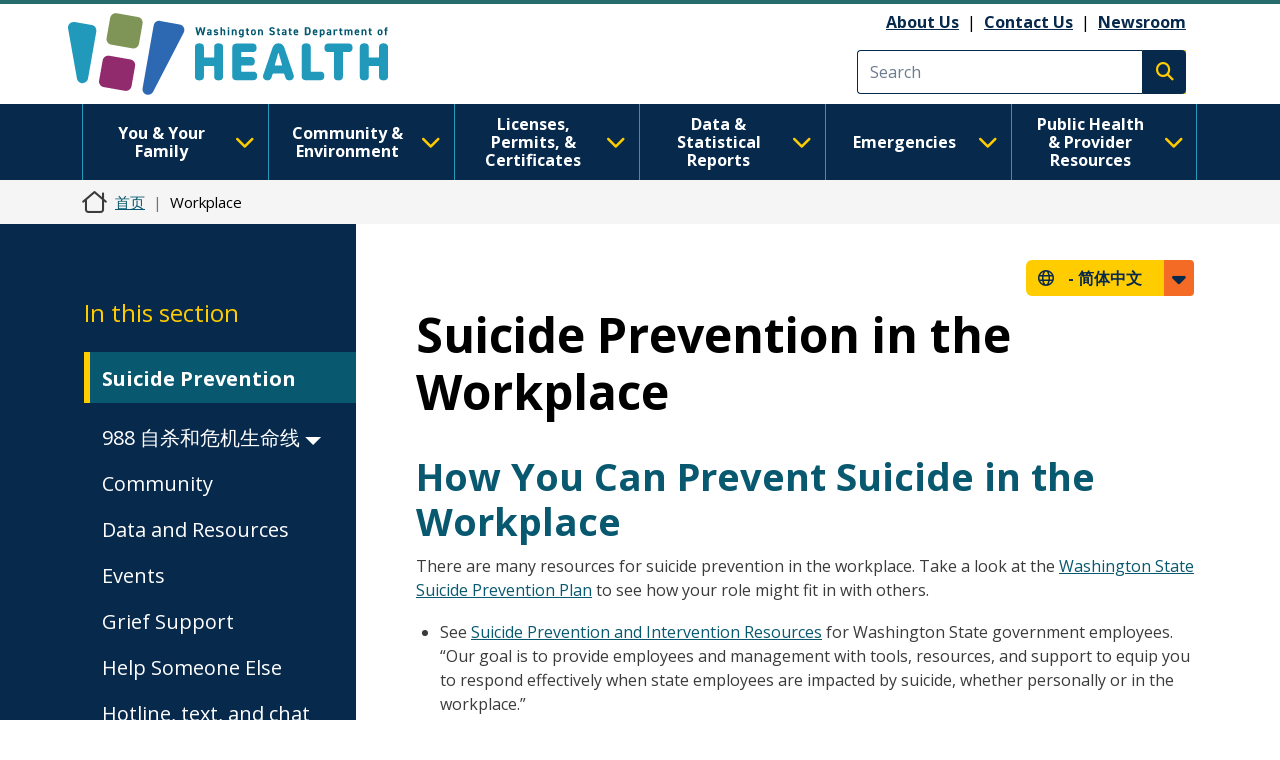

--- FILE ---
content_type: text/css
request_url: https://doh.wa.gov/themes/drupalbase_barrio/assets/css/bs-variables.css?t8s3r8
body_size: -155
content:
/** Adjust Bootstrap variable to match the 1rem = 10px base size **/
:root {
  --bs-body-font-size: 1.6rem;
}
body .container,
body .container-fluid,
body .container-lg,
body .container-md,
body .container-sm,
body .container-xl,
body .container-xxl {
  --bs-gutter-x: 2.4rem;
}
body .row,
body .row > * {
  --bs-gutter-x: 2.4rem;
}
body .breadcrumb {
  --bs-breadcrumb-margin-bottom: 1.6rem;
  --bs-breadcrumb-item-padding-x: 0.8rem;
}
body .card {
  --bs-card-spacer-y: 1.6rem;
  --bs-card-spacer-x: 1.6rem;
}
body .list-group,
body .list-group-item {
  --bs-list-group-border-radius: 0.6rem;
  --bs-list-group-item-padding-x: 1.6rem;
  --bs-list-group-item-padding-y: 0.8rem;
}
body .nav-tabs,
body .nav-tabs > * {
  --bs-nav-tabs-border-width: 1.6px;
  --bs-nav-tabs-border-radius: 0.6rem;
}
body .nav,
body .nav > * {
  --bs-nav-link-padding-x: 1.6rem;
  --bs-nav-link-padding-y: 0.8rem;
}
